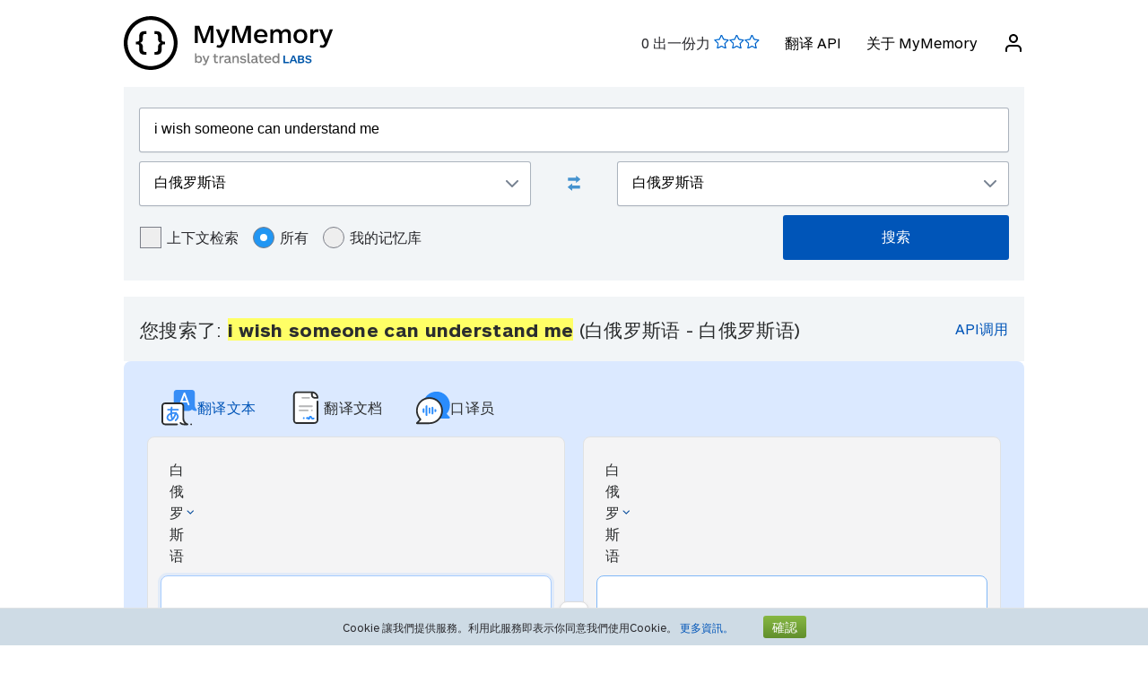

--- FILE ---
content_type: text/html; charset=UTF-8
request_url: https://mymemory.translated.net/zh/%E7%99%BD%E4%BF%84%E7%BD%97%E6%96%AF%E8%AF%AD/%E7%99%BD%E4%BF%84%E7%BD%97%E6%96%AF%E8%AF%AD/i-wish-someone-can-understand-me
body_size: 10646
content:
<html lang="zh">
<head>
    <title>I wish someone can u - 白俄罗斯语 - 白俄罗斯语 翻译和实例</title>
    <meta http-equiv="Content-Type" content="text/html;charset=UTF-8"/>
    <meta http-equiv="content-language" content="zh"/>
        <meta name="viewport" content="width=device-width"/>
    <meta name="robots" content="noindex, follow">    <link rel="canonical" href="https://mymemory.translated.net/zh/%E7%99%BD%E4%BF%84%E7%BD%97%E6%96%AF%E8%AF%AD/%E7%99%BD%E4%BF%84%E7%BD%97%E6%96%AF%E8%AF%AD/i-wish-someone-can-understand-me"/>
        <link rel="apple-touch-icon" sizes="180x180" href="/public/img/favicon-16x16.png">
    <link rel="icon" type="image/png" sizes="32x32" href="/public/img/favicon-32x32.png">
    <link rel="icon" type="image/png" sizes="16x16" href="/public/img/favicon-16x16.png">
    <link rel="mask-icon" href="/public/img/safari-pinned-tab.svg" color="#5bbad5">
    <meta name="msapplication-TileColor" content="#da532c">
    <meta name="theme-color" content="#ffffff">
    <link href="/public/css/src/mym-translated.css?v=20191128" rel="stylesheet" type="text/css"/>
    <!-- Google Tag Manager -->
        <script>(function(w,d,s,l,i){w[l]=w[l]||[];w[l].push({'gtm.start':
        new Date().getTime(),event:'gtm.js'});var f=d.getElementsByTagName(s)[0],
        j=d.createElement(s),dl=l!='dataLayer'?'&l='+l:'';j.async=true;j.src=
        'https://www.googletagmanager.com/gtm.js?id='+i+dl;f.parentNode.insertBefore(j,f);
        })(window,document,'script','dataLayer','GTM-5M6Q96G');</script>
        <!-- End Google Tag Manager --></head>

<body class="s" data-ui-lang="zh">
<!-- Google Tag Manager (noscript) -->
        <noscript><iframe src="https://www.googletagmanager.com/ns.html?id=GTM-5M6Q96G"
        height="0" width="0" style="display:none;visibility:hidden"></iframe></noscript>
        <!-- End Google Tag Manager (noscript) --><header class="header--standard header header--not-bottom header--pinned header--top">
    <div class="layout layout--norow">
        <a href="https://mymemory.translated.net" class="logo">
            <img src="/public/img/mym_logo_horizontal.svg" class="img-logo" />
        </a>
        <input id="input-hamburger" type="checkbox" />
        <label for="input-hamburger"><i class="icon  ">
                <svg width="24px" height="24px" viewBox="0 0 24 24" version="1.1" xmlns="http://www.w3.org/2000/svg" xmlns:xlink="http://www.w3.org/1999/xlink"><g stroke="none" strokewidth="1" class="icon__fill" fill-rule="evenodd">
                        <path d="M3,13 C2.44771525,13 2,12.5522847 2,12 C2,11.4477153 2.44771525,11 3,11 L21,11 C21.5522847,11 22,11.4477153 22,12 C22,12.5522847 21.5522847,13 21,13 L3,13 Z M3,7 C2.44771525,7 2,6.55228475 2,6 C2,5.44771525 2.44771525,5 3,5 L21,5 C21.5522847,5 22,5.44771525 22,6 C22,6.55228475 21.5522847,7 21,7 L3,7 Z M3,19 C2.44771525,19 2,18.5522847 2,18 C2,17.4477153 2.44771525,17 3,17 L21,17 C21.5522847,17 22,17.4477153 22,18 C22,18.5522847 21.5522847,19 21,19 L3,19 Z" id="path-1"></path>
                    </g></svg></i><i class="icon  ">
                <svg width="24px" height="24px" viewBox="0 0 24 24" version="1.1" xmlns="http://www.w3.org/2000/svg" xmlns:xlink="http://www.w3.org/1999/xlink"><g stroke="none" strokewidth="1" class="icon__fill" fill-rule="evenodd">
                        <path d="M13.4142136,12 L18.7071068,17.2928932 C19.0976311,17.6834175 19.0976311,18.3165825 18.7071068,18.7071068 C18.3165825,19.0976311 17.6834175,19.0976311 17.2928932,18.7071068 L12,13.4142136 L6.70710678,18.7071068 C6.31658249,19.0976311 5.68341751,19.0976311 5.29289322,18.7071068 C4.90236893,18.3165825 4.90236893,17.6834175 5.29289322,17.2928932 L10.5857864,12 L5.29289322,6.70710678 C4.90236893,6.31658249 4.90236893,5.68341751 5.29289322,5.29289322 C5.68341751,4.90236893 6.31658249,4.90236893 6.70710678,5.29289322 L12,10.5857864 L17.2928932,5.29289322 C17.6834175,4.90236893 18.3165825,4.90236893 18.7071068,5.29289322 C19.0976311,5.68341751 19.0976311,6.31658249 18.7071068,6.70710678 L13.4142136,12 Z" id="path-1"></path>
                    </g></svg></i>
        </label>

        <nav>
            <ol>
                <li>
                    <span id="scored"></span>
                </li>
                                    <li><a href="/doc/spec.php">翻译 API</a></li>
                    <li><a href="/doc/">关于 MyMemory</a></li>
                
               <li id="userInfo" class="header__userInfo ">
    <a id="signin">
        <i class="icon">
            <svg width="24px" height="24px" viewBox="0 0 24 24" version="1.1" xmlns="http://www.w3.org/2000/svg" xmlns:xlink="http://www.w3.org/1999/xlink">
                <g stroke="none" strokewidth="1" class="icon__fill" fill-rule="evenodd">
                        <path d="M21,21 C21,21.5522847 20.5522847,22 20,22 C19.4477153,22 19,21.5522847 19,21 L19,19 C19,17.3431458 17.6568542,16 16,16 L8,16 C6.34314575,16 5,17.3431458 5,19 L5,21 C5,21.5522847 4.55228475,22 4,22 C3.44771525,22 3,21.5522847 3,21 L3,19 C3,16.2385763 5.23857625,14 8,14 L16,14 C18.7614237,14 21,16.2385763 21,19 L21,21 Z M12,12 C9.23857625,12 7,9.76142375 7,7 C7,4.23857625 9.23857625,2 12,2 C14.7614237,2 17,4.23857625 17,7 C17,9.76142375 14.7614237,12 12,12 Z M12,10 C13.6568542,10 15,8.65685425 15,7 C15,5.34314575 13.6568542,4 12,4 C10.3431458,4 9,5.34314575 9,7 C9,8.65685425 10.3431458,10 12,10 Z" id="path-1">
                        </path>
                    </g>
            </svg>
        </i>
        <span>登录</span>
    </a>
</li>        </nav>
    </div>
</header>
<section class="section--overflow">
    <div class="layout">
        <div class="contact-form">
            <div class="select-with-icon__wrapper">
                <form action="/search.php" method="get" name="filter_form" id="f" class="row_form_inline">
                    <div class="input-area">
                        <input type="hidden" name="lang" value="zh"/>
                        <input class="input2" id="text" name="q" type="text" value="i wish someone can understand me">
                        <div class="source_target">
                            <div class="icon__wrapper select-with-icon__wrapper">
                                <select id="select_source_mm" name="sl">

                                    <option value="Autodetect">自动检测</option><option value="------" disabled="disabled">------</option><option value="dz-BT">不丹语</option><option value="eo-EU">世界语</option><option value="da-DK">丹麦语</option><option value="uk-UA">乌克兰语</option><option value="uz-UZ">乌兹别克语</option><option value="ppk-ID">乌玛语</option><option value="hy-AM">亚美尼亚语</option><option value="tl-PH">他加禄语</option><option value="kea-CV">佛得角语</option><option value="yi-YD">依地语</option><option value="ru-RU">俄语</option><option value="bg-BG">保加利亚语</option><option value="si-LK">僧伽罗语</option><option value="qu-PE">克丘亚语</option><option value="hr-HR">克罗地亚语</option><option value="acf-LC">克里奥尔法语(圣卢西亚)</option><option value="crs-SC">克里奥尔法语(塞舌尔)</option><option value="ht-HT">克里奥尔法语(海地)</option><option value="svc-VC">克里奥尔英语(圣文森特)</option><option value="gyn-GY">克里奥尔英语(圭亚那)</option><option value="aig-AG">克里奥尔英语(安提瓜和巴布达)</option><option value="bah-BS">克里奥尔英语(巴哈马)</option><option value="gcl-GD">克里奥尔英语(格林纳达)</option><option value="jam-JM">克里奥尔英语(牙买加)</option><option value="vic-US">克里奥尔英语(维尔京群岛)</option><option value="pov-GW">克里奥尔葡萄牙语(上几内亚)</option><option value="is-IS">冰岛语</option><option value="gl-ES">加利西亚语</option><option value="ca-ES">加泰罗尼亚语</option><option value="hu-HU">匈牙利语</option><option value="st-ST">南索托语</option><option value="af-ZA">南非荷兰语</option><option value="kab-DZ">卡拜尔语</option><option value="kn-IN">卡纳达语</option><option value="rw-RW">卢旺达语</option><option value="lb-LU">卢森堡语</option><option value="hi-IN">印地语</option><option value="id-ID">印尼语</option><option value="syc-TR">叙利亚语(阿拉姆语)</option><option value="gu-IN">古吉拉特语</option><option value="ky-KG">吉尔吉斯语</option><option value="kk-KZ">哈萨克语</option><option value="kl-GL">因纽特语(格陵兰语)</option><option value="tvl-TV">图瓦卢语</option><option value="tk-TM">土库曼语</option><option value="tr-TR">土耳其语</option><option value="rn-BI">基隆迪语</option><option value="tg-TJ">塔吉克语</option><option value="tmh-DZ">塔马舍克语(柏柏尔语)</option><option value="sr-RS">塞尔维亚语</option><option value="haw-US">夏威夷语</option><option value="cy-GB">威尔士语</option><option value="bn-IN">孟加拉语</option><option value="ceb-PH">宿务语</option><option value="ny-MW">尼昂加语</option><option value="ne-NP">尼泊尔语</option><option value="ur-PK">巴基斯坦语</option><option value="rm-RO">巴尔干吉普赛语</option><option value="bjs-BB">巴巴多斯语</option><option value="eu-ES">巴斯克语</option><option value="br-FR">布列塔尼语</option><option value="he-IL">希伯来语</option><option value="el-GR">希腊语</option><option value="grc-GR">希腊语(古典)</option><option value="pau-PW">帕劳语</option><option value="pap-CW">帕皮亚门托语</option><option value="ku-TR">库尔德语</option><option value="de-DE">德语</option><option value="tet-TL">德顿语</option><option value="it-IT">意大利语</option><option value="tkl-TK">托克劳语</option><option value="tpi-PG">托克皮辛语</option><option value="la-VA">拉丁语</option><option value="lv-LV">拉脱维亚语</option><option value="no-NO">挪威语</option><option value="cs-CZ">捷克语</option><option value="ti-TI">提格里尼亚语</option><option value="sk-SK">斯洛伐克语</option><option value="sl-SI">斯洛文尼亚语</option><option value="sw-SZ">斯瓦希里语</option><option value="pa-IN">旁遮普语</option><option value="ja-JP">日语</option><option value="ps-PK">普什图语</option><option value="bem-ZM">本巴语</option><option value="ch-GU">查莫洛语</option><option value="ka-GE">格鲁吉亚语</option><option value="sg-CF">桑戈语</option><option value="bi-VU">比斯拉马语</option><option value="mi-NZ">毛利语</option><option value="mfe-MU">毛里求斯语</option><option value="to-TO">汤加语</option><option value="wo-SN">沃洛夫语</option><option value="fn-FNG">法纳加罗语</option><option value="fo-FO">法罗语</option><option value="fr-FR">法语</option><option value="pl-PL">波兰语</option><option value="pot-US">波塔瓦托米语</option><option value="bs-BA">波斯尼亚语</option><option value="fa-IR">波斯语</option><option value="te-IN">泰卢固语</option><option value="ta-LK">泰米尔语</option><option value="th-TH">泰语</option><option value="jv-ID">爪哇语</option><option value="ga-IE">爱尔兰盖尔语</option><option value="et-EE">爱沙尼亚语</option><option value="sv-SE">瑞典语</option><option value="de-CH">瑞士德语</option><option value="wls-WF">瓦利斯语</option><option selected="selected" value="be-BY">白俄罗斯语</option><option value="pis-SB">皮钦语</option><option value="zu-ZA">祖鲁语</option><option value="zdj-KM">科摩罗语(恩加齐贾)</option><option value="cop-EG">科普特语</option><option value="xh-ZA">科萨语</option><option value="lt-LT">立陶宛语</option><option value="zh-CN">简体中文</option><option value="ckb-IQ">索拉尼库尔德语</option><option value="so-SO">索马里语</option><option value="zh-TW">繁体中文</option><option value="niu-NU">纽埃语</option><option value="sn-ZW">绍纳语</option><option value="my-MM">缅甸语</option><option value="ro-RO">罗马尼亚语</option><option value="lo-LA">老挝语</option><option value="fi-FI">芬兰语</option><option value="gd-GB">苏格兰盖尔语</option><option value="srn-SR">苏里南汤加语</option><option value="en-GB">英语</option><option value="tn-BW">茨瓦纳语</option><option value="nl-NL">荷兰语</option><option value="sm-WS">萨摩亚语</option><option value="pt-PT">葡萄牙语</option><option value="mn-MN">蒙古语</option><option value="bo-CN">藏语</option><option value="es-ES">西班牙语</option><option value="ha-NE">豪萨语</option><option value="vi-VN">越南语</option><option value="men-SL">门德语</option><option value="az-AZ">阿塞拜疆语</option><option value="am-ET">阿姆哈拉语</option><option value="sq-AL">阿尔巴尼亚语</option><option value="ar-SA">阿拉伯语</option><option value="ko-KR">韩语</option><option value="mk-MK">马其顿语</option><option value="dv-MV">马尔代夫语</option><option value="gv-IM">马恩岛盖尔语</option><option value="ms-MY">马来语</option><option value="mh-MH">马绍尔语</option><option value="mt-MT">马耳他语</option><option value="mg-MG">马达加斯加语</option><option value="km-KM">高棉语</option>                                </select>
                                <div class="select-with-icon__right-icon">
                                    <svg width="14px" height="8px" viewBox="0 0 14 8"><g stroke="none" stroke-width="1" class="icon__fill" fill-rule="evenodd"><g transform="translate(-5.000000, -8.000000)" fill-rule="nonzero"><path d="M17.2928932,8.29289322 C17.6834175,7.90236893 18.3165825,7.90236893 18.7071068,8.29289322 C19.0976311,8.68341751 19.0976311,9.31658249 18.7071068,9.70710678 L12.7071068,15.7071068 C12.3165825,16.0976311 11.6834175,16.0976311 11.2928932,15.7071068 L5.29289322,9.70710678 C4.90236893,9.31658249 4.90236893,8.68341751 5.29289322,8.29289322 C5.68341751,7.90236893 6.31658249,7.90236893 6.70710678,8.29289322 L12,13.5857864 L17.2928932,8.29289322 Z"></path></g></g></svg>
                                </div>
                            </div>
                            <div class="swap-language"><span class="icon-swap" id="swp-language"></span></div>
                            <div class="icon__wrapper select-with-icon__wrapper">
                                <select id="select_target_mm" name="tl">
                                    <option value="dz-BT">不丹语</option><option value="eo-EU">世界语</option><option value="da-DK">丹麦语</option><option value="uk-UA">乌克兰语</option><option value="uz-UZ">乌兹别克语</option><option value="ppk-ID">乌玛语</option><option value="hy-AM">亚美尼亚语</option><option value="tl-PH">他加禄语</option><option value="kea-CV">佛得角语</option><option value="yi-YD">依地语</option><option value="ru-RU">俄语</option><option value="bg-BG">保加利亚语</option><option value="si-LK">僧伽罗语</option><option value="qu-PE">克丘亚语</option><option value="hr-HR">克罗地亚语</option><option value="acf-LC">克里奥尔法语(圣卢西亚)</option><option value="crs-SC">克里奥尔法语(塞舌尔)</option><option value="ht-HT">克里奥尔法语(海地)</option><option value="svc-VC">克里奥尔英语(圣文森特)</option><option value="gyn-GY">克里奥尔英语(圭亚那)</option><option value="aig-AG">克里奥尔英语(安提瓜和巴布达)</option><option value="bah-BS">克里奥尔英语(巴哈马)</option><option value="gcl-GD">克里奥尔英语(格林纳达)</option><option value="jam-JM">克里奥尔英语(牙买加)</option><option value="vic-US">克里奥尔英语(维尔京群岛)</option><option value="pov-GW">克里奥尔葡萄牙语(上几内亚)</option><option value="is-IS">冰岛语</option><option value="gl-ES">加利西亚语</option><option value="ca-ES">加泰罗尼亚语</option><option value="hu-HU">匈牙利语</option><option value="st-ST">南索托语</option><option value="af-ZA">南非荷兰语</option><option value="kab-DZ">卡拜尔语</option><option value="kn-IN">卡纳达语</option><option value="rw-RW">卢旺达语</option><option value="lb-LU">卢森堡语</option><option value="hi-IN">印地语</option><option value="id-ID">印尼语</option><option value="syc-TR">叙利亚语(阿拉姆语)</option><option value="gu-IN">古吉拉特语</option><option value="ky-KG">吉尔吉斯语</option><option value="kk-KZ">哈萨克语</option><option value="kl-GL">因纽特语(格陵兰语)</option><option value="tvl-TV">图瓦卢语</option><option value="tk-TM">土库曼语</option><option value="tr-TR">土耳其语</option><option value="rn-BI">基隆迪语</option><option value="tg-TJ">塔吉克语</option><option value="tmh-DZ">塔马舍克语(柏柏尔语)</option><option value="sr-RS">塞尔维亚语</option><option value="haw-US">夏威夷语</option><option value="cy-GB">威尔士语</option><option value="bn-IN">孟加拉语</option><option value="ceb-PH">宿务语</option><option value="ny-MW">尼昂加语</option><option value="ne-NP">尼泊尔语</option><option value="ur-PK">巴基斯坦语</option><option value="rm-RO">巴尔干吉普赛语</option><option value="bjs-BB">巴巴多斯语</option><option value="eu-ES">巴斯克语</option><option value="br-FR">布列塔尼语</option><option value="he-IL">希伯来语</option><option value="el-GR">希腊语</option><option value="grc-GR">希腊语(古典)</option><option value="pau-PW">帕劳语</option><option value="pap-CW">帕皮亚门托语</option><option value="ku-TR">库尔德语</option><option value="de-DE">德语</option><option value="tet-TL">德顿语</option><option value="it-IT">意大利语</option><option value="tkl-TK">托克劳语</option><option value="tpi-PG">托克皮辛语</option><option value="la-VA">拉丁语</option><option value="lv-LV">拉脱维亚语</option><option value="no-NO">挪威语</option><option value="cs-CZ">捷克语</option><option value="ti-TI">提格里尼亚语</option><option value="sk-SK">斯洛伐克语</option><option value="sl-SI">斯洛文尼亚语</option><option value="sw-SZ">斯瓦希里语</option><option value="pa-IN">旁遮普语</option><option value="ja-JP">日语</option><option value="ps-PK">普什图语</option><option value="bem-ZM">本巴语</option><option value="ch-GU">查莫洛语</option><option value="ka-GE">格鲁吉亚语</option><option value="sg-CF">桑戈语</option><option value="bi-VU">比斯拉马语</option><option value="mi-NZ">毛利语</option><option value="mfe-MU">毛里求斯语</option><option value="to-TO">汤加语</option><option value="wo-SN">沃洛夫语</option><option value="fn-FNG">法纳加罗语</option><option value="fo-FO">法罗语</option><option value="fr-FR">法语</option><option value="pl-PL">波兰语</option><option value="pot-US">波塔瓦托米语</option><option value="bs-BA">波斯尼亚语</option><option value="fa-IR">波斯语</option><option value="te-IN">泰卢固语</option><option value="ta-LK">泰米尔语</option><option value="th-TH">泰语</option><option value="jv-ID">爪哇语</option><option value="ga-IE">爱尔兰盖尔语</option><option value="et-EE">爱沙尼亚语</option><option value="sv-SE">瑞典语</option><option value="de-CH">瑞士德语</option><option value="wls-WF">瓦利斯语</option><option selected="selected" value="be-BY">白俄罗斯语</option><option value="pis-SB">皮钦语</option><option value="zu-ZA">祖鲁语</option><option value="zdj-KM">科摩罗语(恩加齐贾)</option><option value="cop-EG">科普特语</option><option value="xh-ZA">科萨语</option><option value="lt-LT">立陶宛语</option><option value="zh-CN">简体中文</option><option value="ckb-IQ">索拉尼库尔德语</option><option value="so-SO">索马里语</option><option value="zh-TW">繁体中文</option><option value="niu-NU">纽埃语</option><option value="sn-ZW">绍纳语</option><option value="my-MM">缅甸语</option><option value="ro-RO">罗马尼亚语</option><option value="lo-LA">老挝语</option><option value="fi-FI">芬兰语</option><option value="gd-GB">苏格兰盖尔语</option><option value="srn-SR">苏里南汤加语</option><option value="en-GB">英语</option><option value="tn-BW">茨瓦纳语</option><option value="nl-NL">荷兰语</option><option value="sm-WS">萨摩亚语</option><option value="pt-PT">葡萄牙语</option><option value="mn-MN">蒙古语</option><option value="bo-CN">藏语</option><option value="es-ES">西班牙语</option><option value="ha-NE">豪萨语</option><option value="vi-VN">越南语</option><option value="men-SL">门德语</option><option value="az-AZ">阿塞拜疆语</option><option value="am-ET">阿姆哈拉语</option><option value="sq-AL">阿尔巴尼亚语</option><option value="ar-SA">阿拉伯语</option><option value="ko-KR">韩语</option><option value="mk-MK">马其顿语</option><option value="dv-MV">马尔代夫语</option><option value="gv-IM">马恩岛盖尔语</option><option value="ms-MY">马来语</option><option value="mh-MH">马绍尔语</option><option value="mt-MT">马耳他语</option><option value="mg-MG">马达加斯加语</option><option value="km-KM">高棉语</option>                                </select>
                                <div class=" select-with-icon__right-icon">
                                    <svg width="14px" height="8px" viewBox="0 0 14 8"><g stroke="none" stroke-width="1" class="icon__fill" fill-rule="evenodd"><g transform="translate(-5.000000, -8.000000)" fill-rule="nonzero"><path d="M17.2928932,8.29289322 C17.6834175,7.90236893 18.3165825,7.90236893 18.7071068,8.29289322 C19.0976311,8.68341751 19.0976311,9.31658249 18.7071068,9.70710678 L12.7071068,15.7071068 C12.3165825,16.0976311 11.6834175,16.0976311 11.2928932,15.7071068 L5.29289322,9.70710678 C4.90236893,9.31658249 4.90236893,8.68341751 5.29289322,8.29289322 C5.68341751,7.90236893 6.31658249,7.90236893 6.70710678,8.29289322 L12,13.5857864 L17.2928932,8.29289322 Z"></path></g></g></svg>
                                </div>
                            </div>
                        </div>
                        <div class="search-area">
                            <div class="advanced-search-radio hidemobile">
                                <label class="container">上下文检索                                    <input type="checkbox" id="concordancer_check" name="concordancer"  value="1" >
                                    <span class="checkmark"></span>
                                </label>
                                    <label class="container">所有                                        <input id="concordancer_radio" type=radio name="ownerFilter" value="all" checked/>
                                        <span class="radiobtn"></span>
                                    </label>                        
                                    <label class="container">我的记忆库                                        <input id="concordancer_radio" type=radio name="ownerFilter" id="only-my-memory" value="mine" />
                                        <span class="radiobtn"></span>
                                    </label>
                                  

                            </div>
                            <input id="search-button" class="button search-button--results" type="submit" value="搜索"/>
                        </div>
                    </div>
                </form>
            </div>
        </div>
    </div>
</section>

<section class="section--overflow">
    </section>

<section class="section--overflow distance--top-18">
    <div class="layout">
        <div class="contact-form">
            <div id="box_search_title" class="adshook">
                <a name="search" class="search_again_anchor hidedesktop"></a>
                <h1 class="search_title">您搜索了: <i>i wish someone can understand me</i> (白俄罗斯语  - 白俄罗斯语) </h1>
                <ul class="mn2liv hidemobile">
                    <li><a rel="nofollow" target="_blank" href="https://api.mymemory.translated.net/get?q=i wish someone can understand me&langpair=be|be">API调用</a></li>                    
                </ul>
            </div><!-- // - box_search_title -->
        </div>

    </div>
</section>

<script>
    document.getElementById("text").value = "i wish someone can understand me";
</script>

<section lang="layout--overflow">
<div class="layout">
<head>
  <meta charset="utf-8">
  <meta name="viewport" content="width=device-width, initial-scale=1">
  <link rel="stylesheet" href="https://mymemory.translated.net/public/css/src/lara-style.css">
</head>

<div class="feature-container">
  <div class="lara-menu-feature">
    <a href="https://laratranslate.com/翻译?sourceApp=mymemory" target="_blank" class="lara-item-feature">
        <img src="https://mymemory.translated.net/public/img/translate-icon.svg" alt="翻译" />
	    <p class="lara-item-text-feature-first">
        <span class="desktop-text">翻译文本</span>
        <span class="mobile-text">文本</span>
      </p>
    </a>
    <a href="https://laratranslate.com/翻译/文档?sourceApp=mymemory" target="_blank" class="lara-item-feature">
            <img src="https://mymemory.translated.net/public/img/document-icon.svg" alt="翻译文档" />
	    <p class="lara-item-text-feature-second">
        <span class="desktop-text">翻译文档</span>
        <span class="mobile-text">文件</span>
      </p>
    </a>
    <a href="https://laralive.com/翻译/口译员?sourceApp=mymemory" target="_blank" class="lara-item-feature">
            <img src="https://mymemory.translated.net/public/img/chat-icon.svg" alt="翻译口译员" />
	    <p class="lara-item-text-feature-third">
        <span class="desktop-text">口译员</span>
        <span class="mobile-text">语音</span>
      </p>
    </a>
  </div>
  <div class="feature-translator-container"
    onclick="window.location.href='https://laratranslate.com/翻译?sourceApp=mymemory&source=be&target=be&text=i wish someone can understand me';"
    style="cursor: pointer;">
    <div class="translator-card-item">
      <a href="https://laratranslate.com/翻译?sourceApp=mymemory&source=be&target=be&text=i wish someone can understand me"
        class="translator-card-item-text" onclick="event.stopPropagation();">
        <p>白俄罗斯语</p>
              <img src="https://mymemory.translated.net/public/img/chevron-icon.svg" alt="翻译" />
      </a>
      <div class="translator-card-item-source">
        <p>i wish someone can understand me</p>
      </div>
    </div>
    <div style="position: relative;">
      <div class="translator-card-arrow">
              <img src="https://mymemory.translated.net/public/img/arrow.svg" alt="翻译" />
      </div>
    </div>
    <div class="translator-card-item-second">
      <a href="https://laratranslate.com/翻译?sourceApp=mymemory&source=be&target=be&text=i wish someone can understand me"
        class="translator-card-item-text" onclick="event.stopPropagation();">
        <p>白俄罗斯语</p>
              <img src="https://mymemory.translated.net/public/img/chevron-icon.svg" alt="翻译" />
      </a>
      <div class="translator-card-item-target">
        <div class="translator-card-item-target-content">
                    <img src="https://mymemory.translated.net/public/img/lara-logo.svg" alt="翻译" />
		<div class="translator-card-item-target-text">
            <p>使用 Lara 即时翻译文本、文件和语音</p>
          </div>
          <a href="https://laratranslate.com/翻译?sourceApp=mymemory&source=be&target=be&text=i wish someone can understand me" class="translator-button"
            onclick="event.stopPropagation();">立即翻译</a>
        </div>
      </div>
    </div>
  </div>
</div>
</div>
</section>




                <section class="layout-overflow">
                    <div class="layout">
                        <div class="human_trans_area">
                            <div class="layout__row row_container">
                                <h2>人工翻译</h2>
                            </div>
                            <div class="layout__row row_container">
                                <p class="st">来自专业的译者、企业、网页和免费的翻译库。</p>
                                <p class="add"><span class="icon-plus"></span><a class="trs">添加一条翻译</a></p>
                            </div>
                            <div class="cl"></div>
                            <div class="row_container res_container layout__row hidemobile ls">
                                <div class="auto_cell auto_cell__title layout__col-4 layout__col-sm-12 layout__col-xs-12">
                                    <h3 >Bielarus</h3>
                                </div>
                                <div class="auto_cell auto_cell__title layout__col-4 layout__col-sm-12 layout__col-xs-12">
                                    <h3 >Bielarus</h3>
                                </div>
                                <div class="auto_cell auto_cell__title layout__col-4 layout__col-sm-12 layout__col-xs-12">
                                    <h3 >信息</h3>
                                </div>

                            </div>
                            <div>
                                <div id="insertArea" class="layout__row row_container" style="display:none"></div>
                            </div>
                        </div>
                    </div>
                </section>



                <div class="cl"></div><ul class="ls" id="no_human"><li style="text-align:center;line-height:20px;width:100%;font-size:120%;"><br/>未找到人工翻译。<br/><span id="pleaseContribute"><br/>请出一份力！</span></li></ul>

            <section class="layout-overflow">
                <div class="layout">
                    <div class="human_trans_area">
                        <div class="layout__row row_container" style="justify-content: center">
                            <p class="add"><span class="icon-plus"></span><a class="trs">添加一条翻译</a></p>
                        </div>
                    </div>
                </div>
            </section>
            <div class="cl"></div>

            <!-- Pie di pagina -->
            <input type="hidden" name="app_segment" id="app_new_segment" value=""/>
            <input type="hidden" name="app_segment" id="app_old_segment" value=""/>
        </div>
    </div>
    </div>
</section>

<section class="section--overflow">
    <div class="layout">
<head>
  <meta charset="utf-8">
  <meta name="viewport" content="width=device-width, initial-scale=1">
  <link rel="stylesheet" href="https://mymemory.translated.net/public/css/src/lara-style.css">

</head>

<div class="banner-container" onclick="window.open('https://laratranslate.com/翻译?sourceApp=mymemory', '_blank');" style="cursor: pointer;">
     <img class="banner-bg" src="https://mymemory.translated.net/public/img/devices-screenshots/zh-CN.png"
	alt="Lara Translate app interface on multiple devices" />
  <div class="banner">
        <img src="https://mymemory.translated.net/public/img/lara-logo.svg" alt="Lara Translate Official Logo" />
	  <h2 class="banner-title">全球最可靠的翻译工具</h2>
    <p class="banner-text">准确的文本、文件和语音翻译</p>
    <a href="https://laratranslate.com/翻译?sourceApp=mymemory" target="_blank" class="banner-button" onclick="event.stopPropagation();">
      免费获取 Lara
    </a>
  </div>
</div>
</div>
</section>

<section class="section--overflow">
    <div class="layout">
        <div class="layout__row layout__row--center ">
            <div class="layout__col-12 layout__col-xs-12">
                <div class="hero-text hero-text--center distance--top-42 distance--bottom--18">
                    <h3>
                        获取更好的翻译，从<br/><span id="segcounter">
			<b> 9,524,187,170 </b>
                </span>条人工翻译中汲取                    </h3>
                </div>
            </div>
        </div>
    </div>
</section>
<section class="section--overflow distance--top-18">
    <div class="layout">

            </div>
</section>
<section class="section--overflow distance--top-18">
    <div class="layout">
        <h6>
            用户现在正在寻求帮助：        </h6>
        <br/>
        <div id="otherlinks" class="hidemobile">
            <a style="white-space: nowrap;" href="https://mymemory.translated.net/zh/西班牙语/英语/what-is-the-darkest-t"><b>what is the darkest t</b>&nbsp;<small>(西班牙语&gt;英语)</small></a><a style="white-space: nowrap;" href="https://mymemory.translated.net/zh/马来语/英语/saya-akan-ikut-mana-yang-terbaik-untuk-klan-kita"><b>saya akan ikut mana yang terbaik untuk klan kita</b>&nbsp;<small>(马来语&gt;英语)</small></a><a style="white-space: nowrap;" href="https://mymemory.translated.net/zh/英语/印地语/so-cutie-beautiful-in-all-pics"><b>so cutie beautiful in all pics</b>&nbsp;<small>(英语&gt;印地语)</small></a><a style="white-space: nowrap;" href="https://mymemory.translated.net/zh/孟加拉语/印地语/sita-has-been-singing-a-song"><b>sita has been singing a song</b>&nbsp;<small>(孟加拉语&gt;印地语)</small></a><a style="white-space: nowrap;" href="https://mymemory.translated.net/zh/他加禄语/英语/pingot-tenga"><b>pingot tenga</b>&nbsp;<small>(他加禄语&gt;英语)</small></a><a style="white-space: nowrap;" href="https://mymemory.translated.net/zh/英语/印地语/no-further-info"><b>no further info</b>&nbsp;<small>(英语&gt;印地语)</small></a><a style="white-space: nowrap;" href="https://mymemory.translated.net/zh/斯瓦希里语/德语/wafanyabiashara"><b>wafanyabiashara</b>&nbsp;<small>(斯瓦希里语&gt;德语)</small></a><a style="white-space: nowrap;" href="https://mymemory.translated.net/zh/英语/荷兰语/we-have-taken-good-note-of-this-cancellation"><b>we have taken good note of this cancellation</b>&nbsp;<small>(英语&gt;荷兰语)</small></a><a style="white-space: nowrap;" href="https://mymemory.translated.net/zh/巴斯克语/阿拉伯语/eridenen"><b>eridenen</b>&nbsp;<small>(巴斯克语&gt;阿拉伯语)</small></a><a style="white-space: nowrap;" href="https://mymemory.translated.net/zh/英语/尼泊尔语/laboratory"><b>laboratory</b>&nbsp;<small>(英语&gt;尼泊尔语)</small></a><a style="white-space: nowrap;" href="https://mymemory.translated.net/zh/孟加拉语/印地语/sir-i-had-sent-the-project"><b>sir i had sent the project</b>&nbsp;<small>(孟加拉语&gt;印地语)</small></a><a style="white-space: nowrap;" href="https://mymemory.translated.net/zh/法语/荷兰语/rincage-plus"><b>rincage plus</b>&nbsp;<small>(法语&gt;荷兰语)</small></a><a style="white-space: nowrap;" href="https://mymemory.translated.net/zh/丹麦语/旁遮普语/computer-skills"><b>computer skills</b>&nbsp;<small>(丹麦语&gt;旁遮普语)</small></a><a style="white-space: nowrap;" href="https://mymemory.translated.net/zh/印尼语/孟加拉语/sandiwarahkah-selama-ini"><b>sandiwarahkah selama ini</b>&nbsp;<small>(印尼语&gt;孟加拉语)</small></a><a style="white-space: nowrap;" href="https://mymemory.translated.net/zh/英语/他加禄语/commitment-letter-for-work"><b>commitment letter for work</b>&nbsp;<small>(英语&gt;他加禄语)</small></a><a style="white-space: nowrap;" href="https://mymemory.translated.net/zh/德语/英语/m%C3%B6glicher"><b>möglicher</b>&nbsp;<small>(德语&gt;英语)</small></a><a style="white-space: nowrap;" href="https://mymemory.translated.net/zh/西班牙语/英语/ya-me-tengo-que-dormir-tengo-que-trabajar-maana"><b>ya me tengo que dormir tengo que trabajar maana</b>&nbsp;<small>(西班牙语&gt;英语)</small></a><a style="white-space: nowrap;" href="https://mymemory.translated.net/zh/德语/他加禄语/auf-der"><b>auf der</b>&nbsp;<small>(德语&gt;他加禄语)</small></a><a style="white-space: nowrap;" href="https://mymemory.translated.net/zh/克罗地亚语/孟加拉语/id-vrste-skupa-za-dijeljenje"><b>id vrste skupa za dijeljenje</b>&nbsp;<small>(克罗地亚语&gt;孟加拉语)</small></a><a style="white-space: nowrap;" href="https://mymemory.translated.net/zh/阿拉伯语/马来语/%D8%B4%D9%83%D9%84-%D9%85%D8%B1%D8%A8%D8%B9"><b>شكل مربع</b>&nbsp;<small>(阿拉伯语&gt;马来语)</small></a>        </div>
    </div>
</section>
<br/><br/>
<footer>
    <div class="layout layout--norow">
        <div class="footer__credits">           
            <div>                
                <p>MyMemory是世界上最大的翻译库，旨在收集来自欧盟和联合国的机器翻译，并与一些在特定领域最好的多语言网站相统一。</p>
                <p>我们属于Translated，如果您需要专业的翻译服务，请查看我们的<a target="_blank" href="https://translated.com">主页</a>。</p>
            </div>
        </div>
        <div class="footer__menu">
            <ul>
                	      
                <li><a href="/doc/">关于 MyMemory</a></li>
                <li><a href="https://laratranslate.com/翻译">翻译</a></li>
		<li><a href="mailto:mymemory@translated.net?subject=MyMemory%20Abuse&body=http://mymemory.translated.net/zh/%E7%99%BD%E4%BF%84%E7%BD%97%E6%96%AF%E8%AF%AD/%E7%99%BD%E4%BF%84%E7%BD%97%E6%96%AF%E8%AF%AD/i-wish-someone-can-understand-me">举报滥用</a></li>
               
                <li><a href="mailto:mymemory@translated.net?subject=About%20MyMemory">联系我们</a></li>
                <li><a href="https://translatedlabs.com/welcome" class="translated_labs_link">Translated <span>LABS</span></a></li>
                <li><a href="/terms-and-conditions">Terms of Service</a></li>
    
	</ul>

        </div>
        <div class="footer__menu languages icon__wrapper select-with-icon__wrapper">

            <!--您的语言的MyMemory:-->
            <div class="choose_lang">
                <ul>
                                                                <li><a rel="alternate" hreflang="en" href="https://mymemory.translated.net/en/Bielarus/Bielarus/i-wish-someone-can-understand-me">English</a></li>
                                            <li><a rel="alternate" hreflang="it" href="https://mymemory.translated.net/it/Bielorusso/Bielorusso/i-wish-someone-can-understand-me">Italiano</a></li>
                                            <li><a rel="alternate" hreflang="es" href="https://mymemory.translated.net/es/Bielorruso/Bielorruso/i-wish-someone-can-understand-me">Español</a></li>
                                            <li><a rel="alternate" hreflang="fr" href="https://mymemory.translated.net/fr/Bi%C3%A9lorusse/Bi%C3%A9lorusse/i-wish-someone-can-understand-me">Français</a></li>
                                            <li><a rel="alternate" hreflang="de" href="https://mymemory.translated.net/de/Wei%C3%9Frussisch/Wei%C3%9Frussisch/i-wish-someone-can-understand-me">Deutsch</a></li>
                                            <li><a rel="alternate" hreflang="nl" href="https://mymemory.translated.net/nl/Bielarus/Bielarus/i-wish-someone-can-understand-me">Nederlands</a></li>
                                            <li><a rel="alternate" hreflang="sv" href="https://mymemory.translated.net/sv/Vitryska/Vitryska/i-wish-someone-can-understand-me">Svenska</a></li>
                                            <li><a rel="alternate" hreflang="pt" href="https://mymemory.translated.net/pt/Bielorrusso/Bielorrusso/i-wish-someone-can-understand-me">Português</a></li>
                                            <li><a rel="alternate" hreflang="ru" href="https://mymemory.translated.net/ru/%D0%91%D0%B5%D0%BB%D0%BE%D1%80%D1%83%D1%81%D1%81%D0%BA%D0%B8%D0%B9/%D0%91%D0%B5%D0%BB%D0%BE%D1%80%D1%83%D1%81%D1%81%D0%BA%D0%B8%D0%B9/i-wish-someone-can-understand-me">Русский</a></li>
                                            <li><a rel="alternate" hreflang="ja" href="https://mymemory.translated.net/ja/%E3%83%99%E3%83%A9%E3%83%AB%E3%83%BC%E3%82%B7%E8%AA%9E/%E3%83%99%E3%83%A9%E3%83%AB%E3%83%BC%E3%82%B7%E8%AA%9E/i-wish-someone-can-understand-me">日本語</a></li>
                                            <li><a rel="alternate" hreflang="zh" href="https://mymemory.translated.net/zh/%E7%99%BD%E4%BF%84%E7%BD%97%E6%96%AF%E8%AF%AD/%E7%99%BD%E4%BF%84%E7%BD%97%E6%96%AF%E8%AF%AD/i-wish-someone-can-understand-me">汉语</a></li>
                                            <li><a rel="alternate" hreflang="ko" href="https://mymemory.translated.net/ko/%EB%B2%A8%EB%9D%BC%EB%A3%A8%EC%8A%A4%EC%96%B4/%EB%B2%A8%EB%9D%BC%EB%A3%A8%EC%8A%A4%EC%96%B4/i-wish-someone-can-understand-me">한국어</a></li>
                                            <li><a rel="alternate" hreflang="trz" href="https://mymemory.translated.net/trz/Autodetect//i-wish-someone-can-understand-me"></a></li>
                                                        </ul>

            </div>
        </div>
    </div>
</footer>

<div id="privacy-policy"><div><span>Cookie 讓我們提供服務。利用此服務即表示你同意我們使用Cookie。 <a href="https://translated.com/confidentiality" target="_blank" title="Privacy Policy">更多資訊。</a></span>
        <span class="privacy-policy-accept"><a>確認</a></span></div></div>


<script type="text/javascript" src="//ajax.googleapis.com/ajax/libs/jquery/3.3.1/jquery.min.js"></script>
<script type="text/javascript" src="/public/js/build/mymemory.min.js?v=20191128"></script>
<script>
var messages = {"connection_error":"\u8fde\u63a5\u670d\u52a1\u5668\u65f6\u53d1\u751f\u4e00\u4e2a\u95ee\u9898\u3002\\n\\n","save":"\u4fdd\u5b58","cancel":"\u53d6\u6d88","wait_previuos_op":"\u8bf7\u7b49\u5230\u524d\u9762\u7684\u64cd\u4f5c\u5b8c\u6210\u3002","done":"\u5df2\u5b8c\u6210","req_prob":"\u8bf7\u6c42\u51fa\u73b0\u4e86\u4e00\u4e2a\u95ee\u9898\u3002","http_req_error":"\u65e0\u6cd5\u521b\u5efaXMLHTTP\u5b9e\u4f8b","low_score":"\u60a8\u662f\u5426\u60f3\u7ed9\u6b64\u8bd1\u6587\u6253\u4e00\u4e2a\u4f4e\u5206\uff1f","confirm_deletion":"\u60a8\u662f\u5426\u60f3\u5220\u9664\u6b64\u884c\uff1f","mozilla_extra":"\u5bf9\u4e8e\u6b64\u6d4f\u89c8\u5668\uff0c\u60a8\u9700\u8981\u989d\u5916\u7684\u6743\u9650\u624d\u80fd\u590d\u5236\u6587\u672c\u3002\\n\\n\u8bf7\u8054\u7cfbmymemory@translated.net\u4e86\u89e3\u66f4\u591a\u4fe1\u606f\u3002","copied_clipboard":"\u5df2\u5b8c\u6210\uff0c\u6309CTRL+V\u7c98\u8d34\u5230\u60a8\u7684\u5e94\u7528\u7a0b\u5e8f\u4e2d","info_formats":"\u60a8\u53ef\u4ee5\u5bfc\u5165\u4e0b\u5217\u683c\u5f0f\uff1a\\n\\nTMX\uff1a\u5f88\u5bb9\u6613\u4eceTrados\u548c\u5176\u4ed6CAT\u5de5\u5177\u4e2d\u5bfc\u51fa\\nZIP\uff1a\u53ef\u80fd\u5305\u542b\u4e00\u4e2a\u6216\u591a\u4e2atmx\u6587\u4ef6(\u5efa\u8bae)","confirm_file_deletion":"\u60a8\u662f\u5426\u8981\u628a\u6240\u6709\u4e0e\u6b64\u6587\u4ef6\u5173\u8054\u7684\u53e5\u6bb5\u4eceTMS\u5220\u9664\uff1f","confirm_no_subject":"\u60a8\u662f\u5426\u786e\u8ba4\u4e0d\u60f3\u9009\u62e9\u4e00\u4e2a\u4e3b\u9898\uff1f","queue":"\u5728\u961f\u5217\u4e2d","processing":"\u6b63\u5728\u5904\u7406","wait":"\u7b49\u5f85","confirm_tmx_deletion":"\u60a8\u662f\u5426\u8981\u5220\u9664\u6b64\u6587\u4ef6\uff1f","info_mt":"\u4e3a\u5347\u7ea7\u60a8\u7684\u6587\u4ef6\u4e2d\u627e\u5230\u5339\u914d\u7684\u6570\u76ee\uff0c\u60a8\u53ef\u4ee5\u5bf9\u6211\u4eec\/\u60a8\u7684\u8bb0\u5fc6\u5e93\u6ca1\u6709\u5339\u914d\u7684\u53e5\u6bb5\u4f7f\u7528\u673a\u5668\u7ffb\u8bd1\u3002","info_mm":"\u60a8\u53ef\u9009\u62e9\u9650\u5236\u5bf9\u5339\u914d\u60a8\u4e0a\u4f20\u53e5\u6bb5\u7684\u6761\u76ee\u7684\u641c\u7d22\u3002","login_required":"\u8bf7\u767b\u5f55\u6216\u6ce8\u518c\u6765\u4f7f\u7528\u6b64\u529f\u80fd","close_insert":"\u5173\u95ed\u63d2\u5165\u533a\u57df","add_translation":"\u6dfb\u52a0\u4e00\u6761\u8bd1\u6587","contribution":"\u51fa\u4e00\u4efd\u529b","op_wait":"\u53e6\u4e00\u4e2a\u64cd\u4f5c\u6b63\u5728\u8fdb\u884c\u4e2d\uff0c\u8bf7\u7b49\u5f85\u3002","similar_notice":"\u6709\u66f4\u591a\u8bd1\u6587\u4e0e\u60a8\u7f16\u8f91\u7684\u8bd1\u6587\u7c7b\u4f3c\u3002\\n\u60a8\u662f\u5426\u60f3\u770b\u770b\uff1f","last_up":"\u6700\u540e\u66f4\u65b0\uff1a","quality":"\u8d28\u91cf\uff1a","subject":"\u4e3b\u9898\uff1a","star0":"\u7b2c\u4e00\u4e2a\u6295\u7968","star1":"\u4e0d\u662f\u7ffb\u8bd1","star2":"\u8bd1\u6587\u6709\u9519\u8bef","star3":"\u4e0d\u786e\u5b9a","star4":"\u5f88\u9002\u5408\u5177\u4f53\u7684\u4e0a\u6587","star5":"\u597d\u6781\u4e86","vote":"\u6295\u7968\u5df2\u6dfb\u52a0\uff01","update":"\u6b63\u5728\u66f4\u65b0...","error_pair":"\u8bf7\u6307\u5b9a\u4e24\u79cd\u4e0d\u540c\u7684\u8bed\u8a00","select_source_lang":"\u6e90\u8bed\u8a00","select_target_lang":"\u76ee\u6807\u8bed\u8a00","insert":"\u63d2\u5165"};var MM = {"cid":null,"baseURL":"https:\/\/mymemory.translated.net"}</script>
<div id="snackbar" class="snackbar">
        <p class="snackbar__copy"></p>
        <div class="snackbar__close-wrapper">
            <i class="icon snackbar__close">
<svg width="24px" height="24px" viewBox="0 0 24 24" version="1.1" xmlns="http://www.w3.org/2000/svg" xmlns:xlink="http://www.w3.org/1999/xlink"><g stroke="none" strokewidth="1" class="icon__fill" fill-rule="evenodd">
        <path d="M13.4142136,12 L18.7071068,17.2928932 C19.0976311,17.6834175 19.0976311,18.3165825 18.7071068,18.7071068 C18.3165825,19.0976311 17.6834175,19.0976311 17.2928932,18.7071068 L12,13.4142136 L6.70710678,18.7071068 C6.31658249,19.0976311 5.68341751,19.0976311 5.29289322,18.7071068 C4.90236893,18.3165825 4.90236893,17.6834175 5.29289322,17.2928932 L10.5857864,12 L5.29289322,6.70710678 C4.90236893,6.31658249 4.90236893,5.68341751 5.29289322,5.29289322 C5.68341751,4.90236893 6.31658249,4.90236893 6.70710678,5.29289322 L12,10.5857864 L17.2928932,5.29289322 C17.6834175,4.90236893 18.3165825,4.90236893 18.7071068,5.29289322 C19.0976311,5.68341751 19.0976311,6.31658249 18.7071068,6.70710678 L13.4142136,12 Z" id="path-1"></path>
    </g></svg></i>
        </div>
    </div>





</body>
</html>
<!-- /silence is golden/  x -->
